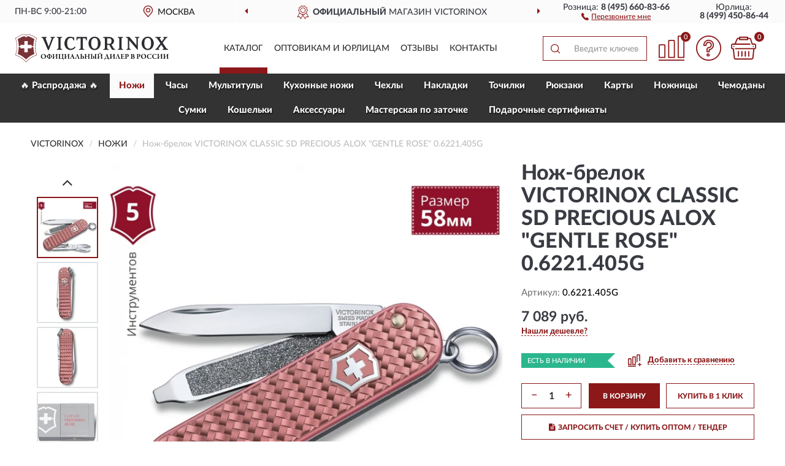

--- FILE ---
content_type: text/html; charset=utf-8
request_url: https://vixrussia.ru/nozh-brelok-victorinox-classic-sd-precious-alox-gentle-rose-0-6221-405g
body_size: 15279
content:
<!DOCTYPE html>
<html dir="ltr" lang="ru">
<head>
<meta charset="UTF-8" />
<meta name="viewport" content="width=device-width, initial-scale=1, shrink-to-fit=no" />
<base href="https://vixrussia.ru/" />
<link rel="preload" href="catalog/view/fonts/Lato-Medium.woff2" as="font" type="font/woff2" crossorigin="anonymous" />
<link rel="preload" href="catalog/view/fonts/Lato-Heavy.woff2" as="font" type="font/woff2" crossorigin="anonymous" />
<link rel="preload" href="catalog/view/fonts/Lato-Bold.woff2" as="font" type="font/woff2" crossorigin="anonymous" />
<link rel="preload" href="catalog/view/fonts/font-awesome/fonts/fontawesome-webfont.woff2" as="font" type="font/woff2" crossorigin="anonymous" />
<link rel="preload" href="catalog/view/javascript/jquery/jquery.min.js" as="script" type="text/javascript" />
<link rel="preload" href="catalog/view/theme/coloring/assets/bootstrap/css/bootstrap.min.css" as="style" type="text/css" />
<link rel="preload" href="catalog/view/theme/coloring/stylesheet/style.css?ver=68" as="style" type="text/css" />
<title>VICTORINOX CLASSIC SD PRECIOUS ALOX &quot;GENTLE ROSE&quot; 0.6221.405G. Купить Нож-брелок на Официальном Сайте VICTORINOX в России.</title>
<meta name="description" content="Нож-брелок VICTORINOX CLASSIC SD PRECIOUS ALOX &quot;GENTLE ROSE&quot; 0.6221.405G - ✅ Купить сегодня ❤️ Оригинал c доставкой ✈️ по всей России и Гарантией | Есть 'В наличии' | Лучшая цена 2026 | Звони 8 (495) 660-83-66 | - VICTORINOX CLASSIC SD PRECIOUS ALOX GENTLE ROSE 0.6221.405G: Характеристики, Фото, Отзывы" /><meta name="google-site-verification" content="kRydqsrbR90dlChMvba5BGgTa2nq2ws5TGvPnlaLhVY" /><meta name="yandex-verification" content="4c8da5e0baac37f7" /><meta http-equiv="X-UA-Compatible" content="IE=edge">
<link rel="apple-touch-icon" sizes="76x76" href="favicon-76x76.png" />
<link rel="apple-touch-icon" sizes="192x192" href="favicon-192x192.png" />
<link rel="icon" type="image/png" sizes="192x192" href="favicon-192x192.png" />
<meta name="msapplication-config" content="browserconfig.xml" />
<meta name="theme-color" content="#FFFFFF" />
<link href="https://vixrussia.ru/nozh-brelok-victorinox-classic-sd-precious-alox-gentle-rose-0-6221-405g" rel="canonical" />
<script src="catalog/view/javascript/jquery/jquery.min.js"></script>
<link href="catalog/view/theme/coloring/assets/bootstrap/css/bootstrap.min.css" rel="stylesheet" type="text/css" />
<link href="catalog/view/theme/coloring/stylesheet/style.css?ver=68" rel="stylesheet" type="text/css" />
</head>
<body class="product-product product-3813">
<header class="nobg">
		<div class="top-menu-bgr-box msk">
		<div class="container">
			<div class="row">
				<div class="working_time col-xs-6 col-sm-3 col-md-3 col-lg-2 text-center">
					<div class="rezim">ПН-ВС 9:00-21:00</div>
				</div>
				<div class="current-city-holder col-xs-6 col-sm-3 col-md-3 col-lg-2 text-center">
					<button type="button" class="btn btn-link current-city"><i></i><span>Москва</span></button>
					<div class="check-city-block">
						<p class="title">Ваш город - <span>Москва</span></p>
						<div class="check-city-button-holder">
							<button class="btn yes-button">Да</button>
							<button class="btn no-button" data-toggle="modal" data-target="#userCity">Выбрать другой город</button>
						</div>
						<p class="check-city-notification">От выбраного города зависят сроки доставки</p>
					</div>	
				</div>
				<div class="top-advantage col-xs-12 text-center msk">
					<div class="advantage" id="advantage_carousel">
						<div class="advantage-block"><span><b>Официальный</b> магазин VICTORINOX</span></div>
						<div class="advantage-block"><span><b>Доставим</b> по всей России</span></div>						<div class="advantage-block"><span><b>Полный</b> ассортимент бренда</span></div>					</div>
				</div>
								<div class="header_address col-lg-3 text-center">
					<div class="address">м. Таганская, ул. Большие Каменщики,<br>д. 6, стр. 1<div class="findus"><a href="https://vixrussia.ru/contacts"><i></i><span>Как нас найти</span></a></div></div>
				</div>
				<div class="header_phone fl_phone col-xs-6 col-sm-3 col-md-3 col-lg-2 text-center">
					<div class="tel">Розница: <b>8 (495) 660-83-66</b></div>
					<div class="call"><a role="button" class="callme"><i></i><span>Перезвоните мне</span></a></div>
				</div>
				<div class="header_phone ul_phone col-xs-6 col-sm-3 col-md-3 col-lg-2 text-center">
					<div class="tel">Юрлица: <b>8 (499) 450-86-44</b></div>
				</div>
							</div>
		</div>
	</div>
			<div class="header-bgr-box nobg">
		<div class="container">
									<div class="row">
				<div class="logo-block col-md-3 col-sm-12 col-xs-12">
					<div id="logo">
					  					  							<a href="https://vixrussia.ru/"><img src="/image/catalog/logo.svg" width="250" height="47" title="VixRussia.ru" alt="VixRussia.ru" class="img-responsive" /></a>
											  					</div>
				</div>
				<div class="catalog-block col-md-5 col-xs-12 text-center">
					<div class="catalog-line text-center">
						<div class="catalog-item text-center">
							<a role="button" onclick="getcatalog();" class="catalog-url">Каталог</a>
						</div>
						<div class="catalog-item text-center">
							<a href="https://vixrussia.ru/contacts-opt" class="opt-url">Оптовикам и юрлицам</a>						</div>
						<div class="catalog-item text-center">
													<a href="https://vixrussia.ru/allreviews/" class="review-url">Отзывы</a>												</div>
						<div class="catalog-item text-center">
							<a href="https://vixrussia.ru/contacts" class="contacts-url">Контакты</a>						</div>
					</div>
				</div>
				<div class="cart-block col-md-2 col-sm-4 col-xs-5 text-center">
					<div class="row">
						<div class="cart-item compare-icon col-xs-4">
							<a rel="nofollow" href="https://vixrussia.ru/compare-products/" class="mcompare"><span id="mcompare-total" class="compare-qty">0</span></a>
						</div>
						<div class="cart-item help-icon col-xs-4">
							<a role="button" class="mhelp dropdown-toggle" data-toggle="dropdown"><span style="font-size:0">Справка</span></a>
							<ul class="help-icon-menu dropdown-menu">
								<li><a href="https://vixrussia.ru/dostavka"><i class="fa fa-circle"></i> Доставка</a></li>
								<li><a href="https://vixrussia.ru/oplata"><i class="fa fa-circle"></i> Оплата</a></li>
								<li><a href="https://vixrussia.ru/vozvrat"><i class="fa fa-circle"></i> Возврат</a></li>
							</ul>
						</div>
						<div class="cart-item cart-icon col-xs-4">
							<a rel="nofollow" href="/simplecheckout/" class="mcart"><span id="mcart-total" class="cart-qty">0</span></a>
						</div>
					</div>
				</div>
				<div class="search-block col-md-2 col-sm-8 col-xs-7"><div id="search" class="input-group">
	<span class="input-group-btn"><button type="button" class="btn" id="search-button"><span style="display:block;font-size:0">Поиск</span></button></span>
	<input type="text" name="search" value="" placeholder="Введите ключевое слово" class="form-control" />
</div></div>
			</div>
					</div>
	</div>
			<div class="menu-top-box">
		<div class="container">
			<div id="menu-list-top">
											<div class="menu-item">
					<a href="https://vixrussia.ru/rasprodazha/">🔥 Распродажа 🔥</a>				</div>
								<div class="menu-item">
					<a href="https://vixrussia.ru/karmannye-nozhi-i-instrumenty/" class="active">Ножи</a>				</div>
								<div class="menu-item">
					<a href="https://vixrussia.ru/chasy/">Часы</a>				</div>
								<div class="menu-item">
					<a href="https://vixrussia.ru/multituly/">Мультитулы</a>				</div>
								<div class="menu-item">
					<a href="https://vixrussia.ru/kuxonnye-nozhi-i-prinadlezhnosti/">Кухонные ножи</a>				</div>
								<div class="menu-item">
					<a href="https://vixrussia.ru/chexly/">Чехлы</a>				</div>
								<div class="menu-item">
					<a href="https://vixrussia.ru/nakladka/">Накладки</a>				</div>
								<div class="menu-item">
					<a href="https://vixrussia.ru/tochilke/">Точилки</a>				</div>
								<div class="menu-item">
					<a href="https://vixrussia.ru/rjukzaki-i-sumki/">Рюкзаки</a>				</div>
								<div class="menu-item">
					<a href="https://vixrussia.ru/kartochki/">Карты</a>				</div>
								<div class="menu-item">
					<a href="https://vixrussia.ru/nozhnitsy/">Ножницы</a>				</div>
								<div class="menu-item">
					<a href="https://vixrussia.ru/chemodany/">Чемоданы</a>				</div>
								<div class="menu-item">
					<a href="https://vixrussia.ru/sumke/">Сумки</a>				</div>
								<div class="menu-item">
					<a href="https://vixrussia.ru/koshelke/">Кошельки</a>				</div>
								<div class="menu-item">
					<a href="https://vixrussia.ru/bagazh-i-aksessuary/">Aксессуары </a>				</div>
								<div class="menu-item">
					<a href="https://vixrussia.ru/masterskaja-po-zatochke/">Мастерская по заточке</a>				</div>
								<div class="menu-item">
					<a href="https://vixrussia.ru/podarochnye-sertifikaty/">Подарочные сертификаты</a>				</div>
										</div>
					</div>
    </div>
	</header>
<div class="hidden" id="mapdata" data-lat="55.76" data-lon="37.64"></div>
<div class="hidden" id="mapcity" data-text="Москва" data-kladr="7700000000000" data-zip="115172" data-fias="0c5b2444-70a0-4932-980c-b4dc0d3f02b5"></div>
<div class="hidden" id="userip" data-text="3.143.172.32" data-recook="0"></div>
<div class="content-top-box"></div>
<div class="container product-page">
  <div class="row">
	<div class="breadcrumb-line col-sm-12">
		<ul class="breadcrumb" itemscope="" itemtype="http://schema.org/BreadcrumbList">
											<li itemscope="" itemprop="itemListElement" itemtype="http://schema.org/ListItem"><a itemprop="item" href="https://vixrussia.ru/"><span itemprop="name">VICTORINOX</span></a><meta itemprop="position" content="1" /></li>
														<li itemscope="" itemprop="itemListElement" itemtype="http://schema.org/ListItem"><a itemprop="item" href="https://vixrussia.ru/karmannye-nozhi-i-instrumenty/"><span itemprop="name">Ножи</span></a><meta itemprop="position" content="2" /></li>
														<li itemscope="" itemprop="itemListElement" itemtype="http://schema.org/ListItem" class="active"><span itemprop="name">Нож-брелок VICTORINOX CLASSIC SD PRECIOUS ALOX &quot;GENTLE ROSE&quot; 0.6221.405G</span><link itemprop="item" href="https://vixrussia.ru/nozh-brelok-victorinox-classic-sd-precious-alox-gentle-rose-0-6221-405g" /><meta itemprop="position" content="3" /></li>
							</ul>
	</div>
	                <div id="content" class="product-content col-sm-12">
		<div class="row" itemscope itemtype="http://schema.org/Product">
			<div id="product-top" class="col-sm-12">
				<div class="row">
					<div class="top-block col-lg-8 col-md-7 col-sm-6">
						<div class="row">
							<div class="img-block col-sm-12">
																<div class="thumbnails" id="product-mimages">
																													<div class="main-image col-lg-10 col-xs-12" title="Нож-брелок VICTORINOX CLASSIC SD PRECIOUS ALOX &quot;GENTLE ROSE&quot; 0.6221.405G">
											<div class="main-image-block center-block">
												<img id="zoom" src="https://vixrussia.ru/image/cache/catalog/Produkts/noj-brelok-victorinox-classic-sd-precious-alox-quotgentle-rosequot-06221405g-680x680.webp" width="680" height="680" itemprop="image" data-large="https://vixrussia.ru/image/cache/catalog/Produkts/noj-brelok-victorinox-classic-sd-precious-alox-quotgentle-rosequot-06221405g-1500x1500.webp" title="Нож-брелок VICTORINOX CLASSIC SD PRECIOUS ALOX &quot;GENTLE ROSE&quot; 0.6221.405G" alt="Нож-брелок VICTORINOX CLASSIC SD PRECIOUS ALOX &quot;GENTLE ROSE&quot; 0.6221.405G" class="zoombig img-responsive center-block" />
																							</div>
										</div>
																														<div class="images-additional col-lg-2 col-xs-12">
											<ul class="image-additional">
																							<li class="thumbnail active" data-href="https://vixrussia.ru/image/cache/catalog/Produkts/noj-brelok-victorinox-classic-sd-precious-alox-quotgentle-rosequot-06221405g-680x680.webp" data-tmb-large="https://vixrussia.ru/image/cache/catalog/Produkts/noj-brelok-victorinox-classic-sd-precious-alox-quotgentle-rosequot-06221405g-1500x1500.webp">
													<img src="https://vixrussia.ru/image/cache/catalog/Produkts/noj-brelok-victorinox-classic-sd-precious-alox-quotgentle-rosequot-06221405g-96x96.webp" width="96" height="96" title="Нож-брелок VICTORINOX CLASSIC SD PRECIOUS ALOX &quot;GENTLE ROSE&quot; 0.6221.405G" alt="Нож-брелок VICTORINOX CLASSIC SD PRECIOUS ALOX &quot;GENTLE ROSE&quot; 0.6221.405G" />
												</li>
																																		<li class="thumbnail" data-href="https://vixrussia.ru/image/cache/catalog/Produkts/noj-brelok-victorinox-classic-sd-precious-alox-quotgentle-rosequot-06221405g-1-680x680.webp" data-tmb-large="https://vixrussia.ru/image/cache/catalog/Produkts/noj-brelok-victorinox-classic-sd-precious-alox-quotgentle-rosequot-06221405g-1-1500x1500.webp">
													<img src="https://vixrussia.ru/image/cache/placeholder-96x96.webp" data-lazy="https://vixrussia.ru/image/cache/catalog/Produkts/noj-brelok-victorinox-classic-sd-precious-alox-quotgentle-rosequot-06221405g-1-96x96.webp" width="96" height="96" title="Нож-брелок VICTORINOX CLASSIC SD PRECIOUS ALOX &quot;GENTLE ROSE&quot; 0.6221.405G" alt="Нож-брелок VICTORINOX CLASSIC SD PRECIOUS ALOX &quot;GENTLE ROSE&quot; 0.6221.405G" />
													<meta itemprop="image" content="https://vixrussia.ru/image/cache/catalog/Produkts/noj-brelok-victorinox-classic-sd-precious-alox-quotgentle-rosequot-06221405g-1-680x680.webp">
												</li>
																							<li class="thumbnail" data-href="https://vixrussia.ru/image/cache/catalog/Produkts/noj-brelok-victorinox-classic-sd-precious-alox-quotgentle-rosequot-06221405g-2-680x680.webp" data-tmb-large="https://vixrussia.ru/image/cache/catalog/Produkts/noj-brelok-victorinox-classic-sd-precious-alox-quotgentle-rosequot-06221405g-2-1500x1500.webp">
													<img src="https://vixrussia.ru/image/cache/placeholder-96x96.webp" data-lazy="https://vixrussia.ru/image/cache/catalog/Produkts/noj-brelok-victorinox-classic-sd-precious-alox-quotgentle-rosequot-06221405g-2-96x96.webp" width="96" height="96" title="Нож-брелок VICTORINOX CLASSIC SD PRECIOUS ALOX &quot;GENTLE ROSE&quot; 0.6221.405G" alt="Нож-брелок VICTORINOX CLASSIC SD PRECIOUS ALOX &quot;GENTLE ROSE&quot; 0.6221.405G" />
													<meta itemprop="image" content="https://vixrussia.ru/image/cache/catalog/Produkts/noj-brelok-victorinox-classic-sd-precious-alox-quotgentle-rosequot-06221405g-2-680x680.webp">
												</li>
																							<li class="thumbnail" data-href="https://vixrussia.ru/image/cache/catalog/Produkts/noj-brelok-victorinox-classic-sd-precious-alox-quotgentle-rosequot-06221405g-3-680x680.webp" data-tmb-large="https://vixrussia.ru/image/cache/catalog/Produkts/noj-brelok-victorinox-classic-sd-precious-alox-quotgentle-rosequot-06221405g-3-1500x1500.webp">
													<img src="https://vixrussia.ru/image/cache/placeholder-96x96.webp" data-lazy="https://vixrussia.ru/image/cache/catalog/Produkts/noj-brelok-victorinox-classic-sd-precious-alox-quotgentle-rosequot-06221405g-3-96x96.webp" width="96" height="96" title="Нож-брелок VICTORINOX CLASSIC SD PRECIOUS ALOX &quot;GENTLE ROSE&quot; 0.6221.405G" alt="Нож-брелок VICTORINOX CLASSIC SD PRECIOUS ALOX &quot;GENTLE ROSE&quot; 0.6221.405G" />
													<meta itemprop="image" content="https://vixrussia.ru/image/cache/catalog/Produkts/noj-brelok-victorinox-classic-sd-precious-alox-quotgentle-rosequot-06221405g-3-680x680.webp">
												</li>
																							<li class="thumbnail" data-href="https://vixrussia.ru/image/cache/catalog/Produkts/noj-brelok-victorinox-classic-sd-precious-alox-quotgentle-rosequot-06221405g-4-680x680.webp" data-tmb-large="https://vixrussia.ru/image/cache/catalog/Produkts/noj-brelok-victorinox-classic-sd-precious-alox-quotgentle-rosequot-06221405g-4-1500x1500.webp">
													<img src="https://vixrussia.ru/image/cache/placeholder-96x96.webp" data-lazy="https://vixrussia.ru/image/cache/catalog/Produkts/noj-brelok-victorinox-classic-sd-precious-alox-quotgentle-rosequot-06221405g-4-96x96.webp" width="96" height="96" title="Нож-брелок VICTORINOX CLASSIC SD PRECIOUS ALOX &quot;GENTLE ROSE&quot; 0.6221.405G" alt="Нож-брелок VICTORINOX CLASSIC SD PRECIOUS ALOX &quot;GENTLE ROSE&quot; 0.6221.405G" />
													<meta itemprop="image" content="https://vixrussia.ru/image/cache/catalog/Produkts/noj-brelok-victorinox-classic-sd-precious-alox-quotgentle-rosequot-06221405g-4-680x680.webp">
												</li>
																							<li class="thumbnail" data-href="https://vixrussia.ru/image/cache/catalog/Produkts/noj-brelok-victorinox-classic-sd-precious-alox-quotgentle-rosequot-06221405g-5-680x680.webp" data-tmb-large="https://vixrussia.ru/image/cache/catalog/Produkts/noj-brelok-victorinox-classic-sd-precious-alox-quotgentle-rosequot-06221405g-5-1500x1500.webp">
													<img src="https://vixrussia.ru/image/cache/placeholder-96x96.webp" data-lazy="https://vixrussia.ru/image/cache/catalog/Produkts/noj-brelok-victorinox-classic-sd-precious-alox-quotgentle-rosequot-06221405g-5-96x96.webp" width="96" height="96" title="Нож-брелок VICTORINOX CLASSIC SD PRECIOUS ALOX &quot;GENTLE ROSE&quot; 0.6221.405G" alt="Нож-брелок VICTORINOX CLASSIC SD PRECIOUS ALOX &quot;GENTLE ROSE&quot; 0.6221.405G" />
													<meta itemprop="image" content="https://vixrussia.ru/image/cache/catalog/Produkts/noj-brelok-victorinox-classic-sd-precious-alox-quotgentle-rosequot-06221405g-5-680x680.webp">
												</li>
																						</ul>
										</div>
																											</div>
																							</div>
																				</div>
					</div>
					<div class="dsc-block col-lg-4 col-md-5 col-sm-6">
						<div class="row">
							<div class="col-sm-12">
																<h1 itemprop="name">Нож-брелок VICTORINOX CLASSIC SD PRECIOUS ALOX &quot;GENTLE ROSE&quot; 0.6221.405G</h1>
																<div class="skurev-info">
																		<div class="sku-info">Артикул: <span itemprop="sku">0.6221.405G</span></div>
								</div>
								<meta itemprop="mpn" content="0.6221.405G">
																<div class="price-info">
																		<div class="price" itemprop="offers" itemscope itemtype="http://schema.org/Offer">
																				<div>7 089 руб.</div>
										<input type="hidden" name="product_price" value="7 089 руб." />
																				<meta itemprop="price" content="7089">
																														<meta itemprop="priceCurrency" content="RUB">
										<meta itemprop="priceValidUntil" content="2026-01-24">
										<link itemprop="url" href="https://vixrussia.ru/nozh-brelok-victorinox-classic-sd-precious-alox-gentle-rose-0-6221-405g" />
										<meta itemprop="seller" content="VixRussia.ru">
										<meta itemprop="itemCondition" content="http://schema.org/NewCondition">
										<meta itemprop="availability" content="http://schema.org/InStock">
																			</div>
																											<div class="lowprice-info">
										<a role="button" id="button-lowprice" class="plowprice"><span>Нашли дешевле?</span></a>
									</div>
																	</div>
								<div class="stock-info">
																																				<div class="stock-status stock-alert-success">Есть в наличии</div>
									<div class="compare-info">
																			<a role="button" onclick="addcompare('3813');" class="pcompare"><i></i><span>Добавить к сравнению</span></a>
																		</div>
								</div>
																<div id="prodcart" class="addcart">
																											<div class="line-onequantity has-schet">
										<div class="oqty-block">
											<div class="group-quantity">
												<span class="quantity-block">
													<button type="button" id="pminus" class="btn btn-minus">−</button>
													<input type="text" name="quantity" value="1" size="2" id="input_quantity" title="Количество" />
													<button type="button" id="pplus" class="btn btn-plus">+</button>
												</span>
											</div>
											<input type="hidden" name="product_id" value="3813" />
										</div>
										<div class="bcart-block">
											<button type="button" id="button-cart" class="btn btn-block btn-primary">В КОРЗИНУ</button>
										</div>
										<div class="onecart-block">
											<button type="button" id="button-oneclick" class="btn btn-block btn-default">КУПИТЬ В 1 КЛИК</button>
										</div>
									</div>
																											<div class="line-schet">
										<div class="schet-block">
											<button type="button" id="button-schet" class="btn btn-block btn-default"><i class="fa fa-file-text" aria-hidden="true" style="margin-right: 5px;"></i>ЗАПРОСИТЬ СЧЕТ / КУПИТЬ ОПТОМ<span class="schet-xs"> / ТЕНДЕР</span></button>
										</div>
									</div>
																		<div class="line-fzwork">
										<div class="fzwork-block">
											<div class="fzwork-icon"></div><div class="fzwork-text"><div>Работаем с 44ФЗ, 223ФЗ, 275ФЗ</div><div>Аккредитация на АСТ ГОЗ</div></div>
										</div>
									</div>
																																													<div class="line-pdownloads">
																				<div class="downprice"><a role="button" id="button-downprice"><i></i><span>Узнать о снижении цены</span></a></div>
																			</div>
																	</div>
															</div>
						</div>
						<div class="row">
							<div class="col-sm-12">
								<div class="navi-block">
																																													<div class="navi-item navih"><a role="button" id="navih">Характеристики</a></div>
									<div class="navi-item navid"><a role="button" id="navid">Описание</a></div>
									<div class="navi-item navic"><a role="button" id="navic">Комплектация</a></div>
									<div class="navi-item naviv hidden"><a role="button" class="disabled">Видео <i class="fa fa-play-circle" aria-hidden="true"></i></a></div>
								</div>
							</div>
						</div>
						<div class="row">
							<div class="col-sm-12" id="product">
								<div class="panel panel-default panel-dost">
									<div class="panel-body dost">
										<div class="dostavka">
											<div class="delivery-title">
												<span>Доставка в</span><span><a role="button" class="btn btn-link current-city-delivery">Москва</a></span>
											</div>
																						<div class="delivery-methods">
																									<div class="delivery-method delivery-pickup">
														<div class="method-data"><span class="method-title">Самовывоз из магазина</span><span class="method-cost">0 руб.</span></div><div class="method-dop small"><font color="#8c1819">по предварительному заказу</font><br>(г. Москва, м. Таганская, <br>ул. Большие Каменщики, д. 6, стр. 1)</div>													</div>
																									<div class="delivery-method delivery-citylink">
														<div class="method-data"><span class="method-title">Курьером <span class="small">(1-2 рабочих дня)</span></span><span class="method-cost">0 руб.</span></div>													</div>
																									<div class="delivery-method delivery-pickups">
														<div class="method-data"><span class="method-title">Самовывоз из ПВЗ <span class="small">(1-2 рабочих дня)</span></span><span class="method-cost">0 руб.</span></div>													</div>
																							</div>
																						<div class="dostavka-mapblock">
												<div id="dostavka_map" class="nomap"></div>
												<div class="dostavka-mapbtn"><a class="btn btn-info" role="button">Показать карту</a></div>
											</div>
										</div>
									</div>
								</div>
							</div>
						</div>
					</div>
				</div>
			</div>
						<div id="product-bottom" class="col-sm-12">
								<div class="row">
																																			<div class="specification-block col-lg-4 col-md-6 col-sm-6 col-xs-12">
						<div class="item-specification">
							<h2>ХАРАКТЕРИСТИКИ</h2>
							<div class="haracter">
								<div class="attr-name">Цена</div>
								<div class="attr-text"> - 7 089 руб.</div>
							</div>
														  																<div class="haracter">
									<div class="attr-name">Вес</div>
									<div class="attr-text"> - 17 гр</div>
								</div>
															  																<div class="haracter">
									<div class="attr-name">Инструменты</div>
									<div class="attr-text"> - С лезвием; С пилкой для ногтей; С отверткой; С ножницами; С кольцом для ключей</div>
								</div>
															  																<div class="haracter" itemprop="additionalProperty" itemtype="https://schema.org/PropertyValue" itemscope>
									<div class="attr-name" itemprop="name">Материал клинка</div>
									<div class="attr-text"> - <span itemprop="value">Нержавеющая сталь</span></div>
								</div>
															  																<div class="haracter">
									<div class="attr-name">Рукоятка</div>
									<div class="attr-text"> - С ручкой из алюминия</div>
								</div>
															  																<div class="haracter">
									<div class="attr-name">Твердость по шкале Роквелла (Hrc)</div>
									<div class="attr-text"> - 55-56</div>
								</div>
															  														  																<div class="haracter">
									<div class="attr-name">Длина лезвия</div>
									<div class="attr-text"> - С лезвием 40 мм</div>
								</div>
															  																<div class="haracter">
									<div class="attr-name">Толщина </div>
									<div class="attr-text"> - 6 мм</div>
								</div>
															  																<div class="haracter">
									<div class="attr-name">Функции</div>
									<div class="attr-text"> - 5 функций</div>
								</div>
															  																						<div class="haracter">
									<div class="attr-name">Серия</div>
									<div class="attr-text"> - <span><a href="https://vixrussia.ru/karmannye-nozhi-i-instrumenty/classic-sd/">Classic SD</a></span><span><a href="https://vixrussia.ru/karmannye-nozhi-i-instrumenty/classic-sd-alox/">Classic SD Alox</a></span></div>
								</div>
															<div class="haracter">
									<div class="attr-name">Тип</div>
									<div class="attr-text"> - <span><a href="https://vixrussia.ru/karmannye-nozhi-i-instrumenty/nozhi-breloki-58-mm/">Брелоки</a></span></div>
								</div>
															<div class="haracter">
									<div class="attr-name">Размер</div>
									<div class="attr-text"> - <span><a href="https://vixrussia.ru/karmannye-nozhi-i-instrumenty/58-mm/">58 мм</a></span></div>
								</div>
															<div class="haracter">
									<div class="attr-name">Цвет</div>
									<div class="attr-text"> - <span><a href="https://vixrussia.ru/karmannye-nozhi-i-instrumenty/rozovye/">Розовые</a></span></div>
								</div>
															<div class="haracter">
									<div class="attr-name">Особенности</div>
									<div class="attr-text"> - <span><a href="https://vixrussia.ru/karmannye-nozhi-i-instrumenty/mnogofunkcionalnye/">Многофункциональные (мультитулы)</a></span></div>
								</div>
													</div>
					</div>
															<div class="complectation-block col-lg-4 col-md-6 col-sm-6 col-xs-12 pull-right">
						<div class="item-complectation">
							<h2>КОМПЛЕКТАЦИЯ</h2>
							<div><ol><li>Нож-брелок</li><li>Упаковка</li></ol></div>
						</div>
					</div>
															<div class="description-block col-lg-4 col-md-12 col-xs-12">
						<div class="item-description">
							<h2>ОПИСАНИЕ</h2>
							<div itemprop="description"><div style="text-align: justify;"><p><span style="color: rgb(255, 0, 0); font-weight: bold;">Уважаемые клиенты! Обращаем ваше внимание, что на рынке много поддельной продукции!</span></p><p><span style="color: rgb(255, 0, 0); font-weight: bold;">Бренд Victorinox не несет ответственности за поддельные товары, приобретенные на маркетплейсах и в неофициальных интернет-магазинах.</span></p></div><p style="text-align: justify;"><br></p><p style="text-align: justify;">Представляем вам обновленную, усовершенствованную и переосмысленную коллекцию VICTORINOX Classic Precious Alox с характерным плетёным узором накладок Alox в пяти элегантных ярких цветах. Это коллекция карманных ножей с уверенным и харизматичным стилем создана для законодателей моды, людей ясно мыслящих и больших мечтателей, которые ценят безупречное качество. Под рельефными яркими накладками из анодированного алюминия скрываются пять практичных функций, благодаря чему ножи могут похвастаться не только красивым внешним видом, но и высокой функциональностью. Созданная на основе нашей неизменно популярной модели карманного ножа Victorinox Classic, эта коллекция легко сочетает в себе исключительную практичность и продуманную форму.</p><p style="text-align: justify;">Ножи-брелоки Victorinox Classic Precious Alox представлены в пяти модных цветах. Поставляются в подарочной упаковке.</p><p style="text-align: justify;"><span style="font-weight: bold;">Набор функций и инструментов ножа-брелока Victorinox Classic Precious Alox:</span></p><ul><li style="text-align: justify;">&nbsp;Лезвие</li><li style="text-align: justify;">&nbsp;Пилка для ногтей с:</li><li style="text-align: justify;">&nbsp;- плоской отверткой (также подходит для винта с крестообразным шлицем)</li><li style="text-align: justify;">&nbsp;Ножницы</li><li style="text-align: justify;">&nbsp;Кольцо для ключей</li></ul></div>
						</div>
					</div>
										<div itemprop="brand" itemtype="https://schema.org/Brand" itemscope><meta itemprop="name" content="VICTORINOX"></div>
					<meta itemprop="category" content="Ножи">				</div>
												<div class="row"><div class="content-bottom col-sm-12"><div class="box-product box-alsobuy">
	<div class="box-heading">С этим товаром покупают</div>
	<div id="alsobuy" class="box-body">
			<div class="product-layout product-grid">
			<div class="product-thumb thumbnail" itemprop="item" itemtype="http://schema.org/Product" itemscope>
				<div class="image">
					<a href="https://vixrussia.ru/victorinox-nozh-brelok-signature-lite-0-6226-t2" title="Нож-брелок VICTORINOX SIGNATURE LITE 0.6226.T2">
						<img src="https://vixrussia.ru/image/cache/placeholder-345x345.webp" width="345" height="345" data-src="https://vixrussia.ru/image/cache/catalog/Produkts2/noj-brelok-victorinox-signature-lite-06226t2-345x345.webp" alt="Нож-брелок VICTORINOX SIGNATURE LITE 0.6226.T2" title="Нож-брелок VICTORINOX SIGNATURE LITE 0.6226.T2" class="lazyOwl img-responsive" />
					</a>
														</div>
				<div class="caption">
					<div class="h4"><a href="https://vixrussia.ru/victorinox-nozh-brelok-signature-lite-0-6226-t2"><span itemprop="name">Нож-брелок VICTORINOX SIGNATURE LITE 0.6226.T2</span></a></div>
					<link itemprop="url" href="https://vixrussia.ru/victorinox-nozh-brelok-signature-lite-0-6226-t2" />
					<meta itemprop="image" content="https://vixrussia.ru/image/cache/catalog/Produkts2/noj-brelok-victorinox-signature-lite-06226t2-345x345.webp">
					<meta itemprop="sku" content="0.6226.T2">
					<meta itemprop="mpn" content="0.6226.T2">
					<meta itemprop="description" content="Нож-брелок VICTORINOX SIGNATURE LITE 0.6226.T2 Синие, 7 функций, Туристические, Signature, 58 мм, Многофункциональные (мультитулы), С фонариком, С лезвием 40 мм">
					<div class="pricerate">
						<div class="priceline">
													<span class="price" itemprop="offers" itemtype="http://schema.org/Offer" itemscope>
															<span class="price-new">6 110 руб.</span>
								<meta itemprop="price" content="6110">
															<meta itemprop="priceCurrency" content="RUB">
								<meta itemprop="priceValidUntil" content="2026-01-24">
								<link itemprop="url" href="https://vixrussia.ru/victorinox-nozh-brelok-signature-lite-0-6226-t2" />
								<meta itemprop="itemCondition" content="http://schema.org/NewCondition">
								<meta itemprop="availability" content="http://schema.org/InStock">
															</span>
																			<span class="rating"></span>
												</div>
						<div class="catsize">
												</div>
												<div class="catattr">
																						<div class="catattr-line"><span class="catattr-name">Материал клинка:</span><span class="catattr-text">Нержавеющая сталь</span></div>
																					</div>
												<div class="buttonline">
													<a href="https://vixrussia.ru/victorinox-nozh-brelok-signature-lite-0-6226-t2" class="btn btn-primary btn-sm btn-addtocart">КУПИТЬ</a>
							<a id="compare_2396" role="button" onclick="compare.add('2396');" title="Сравнить" class="btn btn-primary btn-sm btn-compare">&nbsp;</a>
												</div>
					</div>
				</div>
						</div>
		</div>
			<div class="product-layout product-grid">
			<div class="product-thumb thumbnail" itemprop="item" itemtype="http://schema.org/Product" itemscope>
				<div class="image">
					<a href="https://vixrussia.ru/nozh-brelok-victorinox-classic-sd-colors-0-6223-t55g" title="Нож-брелок VICTORINOX CLASSIC SD COLORS 0.6223.T55G">
						<img src="https://vixrussia.ru/image/cache/placeholder-345x345.webp" width="345" height="345" data-src="https://vixrussia.ru/image/cache/catalog/Produkts/noj-brelok-victorinox-classic-sd-colors-06223t55g-345x345.webp" alt="Нож-брелок VICTORINOX CLASSIC SD COLORS 0.6223.T55G" title="Нож-брелок VICTORINOX CLASSIC SD COLORS 0.6223.T55G" class="lazyOwl img-responsive" />
					</a>
														</div>
				<div class="caption">
					<div class="h4"><a href="https://vixrussia.ru/nozh-brelok-victorinox-classic-sd-colors-0-6223-t55g"><span itemprop="name">Нож-брелок VICTORINOX CLASSIC SD COLORS 0.6223.T55G</span></a></div>
					<link itemprop="url" href="https://vixrussia.ru/nozh-brelok-victorinox-classic-sd-colors-0-6223-t55g" />
					<meta itemprop="image" content="https://vixrussia.ru/image/cache/catalog/Produkts/noj-brelok-victorinox-classic-sd-colors-06223t55g-345x345.webp">
					<meta itemprop="sku" content="0.6223.T55G">
					<meta itemprop="mpn" content="0.6223.T55G">
					<meta itemprop="description" content="Нож-брелок VICTORINOX CLASSIC SD COLORS 0.6223.T55G Коричневые, 7 функций, Складные, Classic SD, 58 мм, Многофункциональные (мультитулы), С пинцетом, С лезвием 40 мм">
					<div class="pricerate">
						<div class="priceline">
													<span class="price" itemprop="offers" itemtype="http://schema.org/Offer" itemscope>
															<span class="price-new">3 794 руб.</span>
								<meta itemprop="price" content="3794">
															<meta itemprop="priceCurrency" content="RUB">
								<meta itemprop="priceValidUntil" content="2026-01-24">
								<link itemprop="url" href="https://vixrussia.ru/nozh-brelok-victorinox-classic-sd-colors-0-6223-t55g" />
								<meta itemprop="itemCondition" content="http://schema.org/NewCondition">
								<meta itemprop="availability" content="http://schema.org/InStock">
															</span>
																			<span class="rating"></span>
												</div>
						<div class="catsize">
												</div>
												<div class="catattr">
																						<div class="catattr-line"><span class="catattr-name">Материал клинка:</span><span class="catattr-text">Нержавеющая сталь</span></div>
																					</div>
												<div class="buttonline">
													<a href="https://vixrussia.ru/nozh-brelok-victorinox-classic-sd-colors-0-6223-t55g" class="btn btn-primary btn-sm btn-addtocart">КУПИТЬ</a>
							<a id="compare_3450" role="button" onclick="compare.add('3450');" title="Сравнить" class="btn btn-primary btn-sm btn-compare">&nbsp;</a>
												</div>
					</div>
				</div>
						</div>
		</div>
			<div class="product-layout product-grid">
			<div class="product-thumb thumbnail" itemprop="item" itemtype="http://schema.org/Product" itemscope>
				<div class="image">
					<a href="https://vixrussia.ru/victorinox-shvejtsarskij-nozh-bantam-0-2303" title="Нож VICTORINOX BANTAM 0.2303">
						<img src="https://vixrussia.ru/image/cache/placeholder-345x345.webp" width="345" height="345" data-src="https://vixrussia.ru/image/cache/catalog/Produkts2/noj-victorinox-bantam-02303-345x345.webp" alt="Нож VICTORINOX BANTAM 0.2303" title="Нож VICTORINOX BANTAM 0.2303" class="lazyOwl img-responsive" />
					</a>
														</div>
				<div class="caption">
					<div class="h4"><a href="https://vixrussia.ru/victorinox-shvejtsarskij-nozh-bantam-0-2303"><span itemprop="name">Нож VICTORINOX BANTAM 0.2303</span></a></div>
					<link itemprop="url" href="https://vixrussia.ru/victorinox-shvejtsarskij-nozh-bantam-0-2303" />
					<meta itemprop="image" content="https://vixrussia.ru/image/cache/catalog/Produkts2/noj-victorinox-bantam-02303-345x345.webp">
					<meta itemprop="sku" content="0.2303">
					<meta itemprop="mpn" content="0.2303">
					<meta itemprop="description" content="Нож VICTORINOX BANTAM 0.2303 Красные, 8 функций, Туристические, Bantam, 84 мм, Многофункциональные (мультитулы), С пинцетом, С лезвием 63 мм">
					<div class="pricerate">
						<div class="priceline">
													<span class="price" itemprop="offers" itemtype="http://schema.org/Offer" itemscope>
															<span class="price-new">2 632 руб.</span>
								<meta itemprop="price" content="2632">
															<meta itemprop="priceCurrency" content="RUB">
								<meta itemprop="priceValidUntil" content="2026-01-24">
								<link itemprop="url" href="https://vixrussia.ru/victorinox-shvejtsarskij-nozh-bantam-0-2303" />
								<meta itemprop="itemCondition" content="http://schema.org/NewCondition">
								<meta itemprop="availability" content="http://schema.org/InStock">
															</span>
																			<span class="rating has-rating star5" itemprop="aggregateRating" itemtype="http://schema.org/AggregateRating" itemscope>
															<a href="https://vixrussia.ru/victorinox-shvejtsarskij-nozh-bantam-0-2303#prev">10 отзывов</a>
															<meta itemprop="itemReviewed" content="Нож VICTORINOX BANTAM 0.2303">
								<meta itemprop="ratingValue" content="5.0">
								<meta itemprop="reviewCount" content="10">
							</span>
												</div>
						<div class="catsize">
												</div>
												<div class="catattr">
													</div>
												<div class="buttonline">
													<a href="https://vixrussia.ru/victorinox-shvejtsarskij-nozh-bantam-0-2303" class="btn btn-primary btn-sm btn-addtocart">КУПИТЬ</a>
							<a id="compare_1991" role="button" onclick="compare.add('1991');" title="Сравнить" class="btn btn-primary btn-sm btn-compare">&nbsp;</a>
												</div>
					</div>
				</div>
						</div>
		</div>
			<div class="product-layout product-grid">
			<div class="product-thumb thumbnail" itemprop="item" itemtype="http://schema.org/Product" itemscope>
				<div class="image">
					<a href="https://vixrussia.ru/victorinox-shvejtsarskij-nozh-huntsman-1-3713" title="Нож VICTORINOX HUNTSMAN 1.3713">
						<img src="https://vixrussia.ru/image/cache/placeholder-345x345.webp" width="345" height="345" data-src="https://vixrussia.ru/image/cache/catalog/Produkts2/noj-victorinox-huntsman-13713-345x345.webp" alt="Нож VICTORINOX HUNTSMAN 1.3713" title="Нож VICTORINOX HUNTSMAN 1.3713" class="lazyOwl img-responsive" />
					</a>
														</div>
				<div class="caption">
					<div class="h4"><a href="https://vixrussia.ru/victorinox-shvejtsarskij-nozh-huntsman-1-3713"><span itemprop="name">Нож VICTORINOX HUNTSMAN 1.3713</span></a></div>
					<link itemprop="url" href="https://vixrussia.ru/victorinox-shvejtsarskij-nozh-huntsman-1-3713" />
					<meta itemprop="image" content="https://vixrussia.ru/image/cache/catalog/Produkts2/noj-victorinox-huntsman-13713-345x345.webp">
					<meta itemprop="sku" content="1.3713">
					<meta itemprop="mpn" content="1.3713">
					<meta itemprop="description" content="Нож VICTORINOX HUNTSMAN 1.3713 Красные, С шилом, Huntsman, Туристические, 15 функций, С лезвием 70 мм, Многофункциональные (мультитулы), 91 мм">
					<div class="pricerate">
						<div class="priceline">
													<span class="price" itemprop="offers" itemtype="http://schema.org/Offer" itemscope>
															<span class="price-new">6 436 руб.</span>
								<meta itemprop="price" content="6436">
															<meta itemprop="priceCurrency" content="RUB">
								<meta itemprop="priceValidUntil" content="2026-01-24">
								<link itemprop="url" href="https://vixrussia.ru/victorinox-shvejtsarskij-nozh-huntsman-1-3713" />
								<meta itemprop="itemCondition" content="http://schema.org/NewCondition">
								<meta itemprop="availability" content="http://schema.org/InStock">
															</span>
																			<span class="rating has-rating star5" itemprop="aggregateRating" itemtype="http://schema.org/AggregateRating" itemscope>
															<a href="https://vixrussia.ru/victorinox-shvejtsarskij-nozh-huntsman-1-3713#prev">26 отзывов</a>
															<meta itemprop="itemReviewed" content="Нож VICTORINOX HUNTSMAN 1.3713">
								<meta itemprop="ratingValue" content="5.0">
								<meta itemprop="reviewCount" content="26">
							</span>
												</div>
						<div class="catsize">
												</div>
												<div class="catattr">
																						<div class="catattr-line"><span class="catattr-name">Материал клинка:</span><span class="catattr-text">Нержавеющая сталь</span></div>
																					</div>
												<div class="buttonline">
													<a href="https://vixrussia.ru/victorinox-shvejtsarskij-nozh-huntsman-1-3713" class="btn btn-primary btn-sm btn-addtocart">КУПИТЬ</a>
							<a id="compare_2014" role="button" onclick="compare.add('2014');" title="Сравнить" class="btn btn-primary btn-sm btn-compare">&nbsp;</a>
												</div>
					</div>
				</div>
							<div class="bmarker">
					<div class="marker-fon hit-fon"></div>
					<div class="marker-text hit-text">- ХИТ -<div>продаж</div></div>									</div>
						</div>
		</div>
			<div class="product-layout product-grid">
			<div class="product-thumb thumbnail" itemprop="item" itemtype="http://schema.org/Product" itemscope>
				<div class="image">
					<a href="https://vixrussia.ru/victorinox-nozh-brelok-rambler-0-6363" title="Нож-брелок VICTORINOX RAMBLER 0.6363">
						<img src="https://vixrussia.ru/image/cache/placeholder-345x345.webp" width="345" height="345" data-src="https://vixrussia.ru/image/cache/catalog/Produkts2/noj-brelok-victorinox-rambler-06363-345x345.webp" alt="Нож-брелок VICTORINOX RAMBLER 0.6363" title="Нож-брелок VICTORINOX RAMBLER 0.6363" class="lazyOwl img-responsive" />
					</a>
														</div>
				<div class="caption">
					<div class="h4"><a href="https://vixrussia.ru/victorinox-nozh-brelok-rambler-0-6363"><span itemprop="name">Нож-брелок VICTORINOX RAMBLER 0.6363</span></a></div>
					<link itemprop="url" href="https://vixrussia.ru/victorinox-nozh-brelok-rambler-0-6363" />
					<meta itemprop="image" content="https://vixrussia.ru/image/cache/catalog/Produkts2/noj-brelok-victorinox-rambler-06363-345x345.webp">
					<meta itemprop="sku" content="0.6363">
					<meta itemprop="mpn" content="0.6363">
					<meta itemprop="description" content="Нож-брелок VICTORINOX RAMBLER 0.6363 Красные, Туристические, Rambler, 58 мм, С пинцетом, С лезвием 40 мм, 10 функций, С чехлом">
					<div class="pricerate">
						<div class="priceline">
													<span class="price" itemprop="offers" itemtype="http://schema.org/Offer" itemscope>
															<span class="price-new">4 784 руб.</span>
								<meta itemprop="price" content="4784">
															<meta itemprop="priceCurrency" content="RUB">
								<meta itemprop="priceValidUntil" content="2026-01-24">
								<link itemprop="url" href="https://vixrussia.ru/victorinox-nozh-brelok-rambler-0-6363" />
								<meta itemprop="itemCondition" content="http://schema.org/NewCondition">
								<meta itemprop="availability" content="http://schema.org/InStock">
															</span>
																			<span class="rating has-rating star5" itemprop="aggregateRating" itemtype="http://schema.org/AggregateRating" itemscope>
															<a href="https://vixrussia.ru/victorinox-nozh-brelok-rambler-0-6363#prev">3 отзыва</a>
															<meta itemprop="itemReviewed" content="Нож-брелок VICTORINOX RAMBLER 0.6363">
								<meta itemprop="ratingValue" content="5.0">
								<meta itemprop="reviewCount" content="3">
							</span>
												</div>
						<div class="catsize">
												</div>
												<div class="catattr">
																						<div class="catattr-line"><span class="catattr-name">Материал клинка:</span><span class="catattr-text">Нержавеющая сталь</span></div>
																					</div>
												<div class="buttonline">
													<a href="https://vixrussia.ru/victorinox-nozh-brelok-rambler-0-6363" class="btn btn-primary btn-sm btn-addtocart">КУПИТЬ</a>
							<a id="compare_1810" role="button" onclick="compare.add('1810');" title="Сравнить" class="btn btn-primary btn-sm btn-compare">&nbsp;</a>
												</div>
					</div>
				</div>
						</div>
		</div>
			<div class="product-layout product-grid">
			<div class="product-thumb thumbnail" itemprop="item" itemtype="http://schema.org/Product" itemscope>
				<div class="image">
					<a href="https://vixrussia.ru/nozh-brelok-victorinox-classic-sd-colors-0-6223-t2g" title="Нож-брелок VICTORINOX CLASSIC SD COLORS 0.6223.T2G">
						<img src="https://vixrussia.ru/image/cache/placeholder-345x345.webp" width="345" height="345" data-src="https://vixrussia.ru/image/cache/catalog/Produkts/noj-brelok-victorinox-classic-sd-colors-06223t2g-345x345.webp" alt="Нож-брелок VICTORINOX CLASSIC SD COLORS 0.6223.T2G" title="Нож-брелок VICTORINOX CLASSIC SD COLORS 0.6223.T2G" class="lazyOwl img-responsive" />
					</a>
														</div>
				<div class="caption">
					<div class="h4"><a href="https://vixrussia.ru/nozh-brelok-victorinox-classic-sd-colors-0-6223-t2g"><span itemprop="name">Нож-брелок VICTORINOX CLASSIC SD COLORS 0.6223.T2G</span></a></div>
					<link itemprop="url" href="https://vixrussia.ru/nozh-brelok-victorinox-classic-sd-colors-0-6223-t2g" />
					<meta itemprop="image" content="https://vixrussia.ru/image/cache/catalog/Produkts/noj-brelok-victorinox-classic-sd-colors-06223t2g-345x345.webp">
					<meta itemprop="sku" content="0.6223.T2G">
					<meta itemprop="mpn" content="0.6223.T2G">
					<meta itemprop="description" content="Нож-брелок VICTORINOX CLASSIC SD COLORS 0.6223.T2G Синие, Складные, Classic SD, 58 мм, С пинцетом, С лезвием 40 мм, 7 функций, Многофункциональные (мультитулы)">
					<div class="pricerate">
						<div class="priceline">
													<span class="price" itemprop="offers" itemtype="http://schema.org/Offer" itemscope>
															<span class="price-new">3 794 руб.</span>
								<meta itemprop="price" content="3794">
															<meta itemprop="priceCurrency" content="RUB">
								<meta itemprop="priceValidUntil" content="2026-01-24">
								<link itemprop="url" href="https://vixrussia.ru/nozh-brelok-victorinox-classic-sd-colors-0-6223-t2g" />
								<meta itemprop="itemCondition" content="http://schema.org/NewCondition">
								<meta itemprop="availability" content="http://schema.org/InStock">
															</span>
																			<span class="rating has-rating star5" itemprop="aggregateRating" itemtype="http://schema.org/AggregateRating" itemscope>
															<a href="https://vixrussia.ru/nozh-brelok-victorinox-classic-sd-colors-0-6223-t2g#prev">5 отзывов</a>
															<meta itemprop="itemReviewed" content="Нож-брелок VICTORINOX CLASSIC SD COLORS 0.6223.T2G">
								<meta itemprop="ratingValue" content="4.8">
								<meta itemprop="reviewCount" content="5">
							</span>
												</div>
						<div class="catsize">
												</div>
												<div class="catattr">
																						<div class="catattr-line"><span class="catattr-name">Материал клинка:</span><span class="catattr-text">Нержавеющая сталь</span></div>
																					</div>
												<div class="buttonline">
													<a href="https://vixrussia.ru/nozh-brelok-victorinox-classic-sd-colors-0-6223-t2g" class="btn btn-primary btn-sm btn-addtocart">КУПИТЬ</a>
							<a id="compare_3438" role="button" onclick="compare.add('3438');" title="Сравнить" class="btn btn-primary btn-sm btn-compare">&nbsp;</a>
												</div>
					</div>
				</div>
						</div>
		</div>
		</div>
<script>
var alsbycarl = false;

function alsobuysethat() {
setTimeout(function() {
var zhcat = 0;var zehat = 0;var hcat = 0;var ehat = 0;
var rzelems = $('#alsobuy .product-grid .caption .catsize');
if (rzelems.length) {
$(rzelems).each(function(index, element) {zehat = $(element).innerHeight();if (zehat > zhcat) {zhcat = zehat;}});
$(rzelems).css('height', zhcat + 'px');}
var arelems = $('#alsobuy .product-grid .caption .catattr');
if (arelems.length) {
$(arelems).each(function(index, element) {ehat = 0;$(element).children().each(function() {ehat += $(this).innerHeight();});if (ehat > hcat) {hcat = ehat;}});
$(arelems).css('height', hcat + 'px');}
}, 400);sethbbox();}

function oncarlbuy() {
if (!alsbycarl) {
if (($(document).scrollTop() + $(window).height()) > $('#alsobuy').offset().top) {
alsbycarl = $('#alsobuy');alsbycarl.owlCarousel({responsiveBaseWidth: '#alsobuy', itemsCustom: [[0, 1], [448, 2], [721, 3], [1280, 3]], theme: 'product-carousel', lazyLoad: true, navigation: true, slideSpeed: 400, paginationSpeed: 300, 
autoPlay: false, stopOnHover: true, touchDrag: true, mouseDrag: true, navigationText: ['<i class="fa fa-angle-left fa-2x" aria-hidden="true"></i>', '<i class="fa fa-angle-right fa-2x" aria-hidden="true"></i>'], pagination: false});
alsobuysethat();}} else {document.removeEventListener("scroll", oncarlbuy, {passive: true});}}

$(document).ready(function() {
oncarlbuy();
document.addEventListener("scroll", oncarlbuy, {passive: true});
window.addEventListener("resize", alsobuysethat, false);
});
</script>
</div></div></div>
												<div class="row">
					<div id="product-review" class="col-sm-12">
												<h3>Последние отзывы или вопросы</h3>
												<div class="product-rating">
							<div class="row">
								<div class="col-xs-12 product-star">
																	Нет отзывов о данном товаре.																</div>
																<div class="col-xs-12"><a class="btn btn-primary" data-toggle="collapse" data-parent="#accordion" href="#collapseOne">Написать отзыв или вопрос</a></div>
															</div>
													</div>
												<div id="collapseOne" class="panel-collapse collapse">
							<div class="review-helper">
								<div class="row">
									<div class="col-md-8 col-sm-7 col-xs-12">
										<form id="form-review" class="form-horizontal">
											<div class="form-group">
												<label class="col-lg-2 col-md-3 col-sm-2 col-xs-3 control-label rating-label">Оценка:</label>
												<div class="col-lg-10 col-md-9 col-sm-10 col-xs-8 rating-star">
													<div class="prod-rat">
														<input id="rat1" type="radio" name="rating" value="1" /><label class="rat-star" for="rat1"><i class="fa fa-star"></i></label>
														<input id="rat2" type="radio" name="rating" value="2" /><label class="rat-star" for="rat2"><i class="fa fa-star"></i></label>
														<input id="rat3" type="radio" name="rating" value="3" /><label class="rat-star" for="rat3"><i class="fa fa-star"></i></label>
														<input id="rat4" type="radio" name="rating" value="4" /><label class="rat-star" for="rat4"><i class="fa fa-star"></i></label>
														<input id="rat5" type="radio" name="rating" value="5" /><label class="rat-star" for="rat5"><i class="fa fa-star"></i></label>
													</div>
												</div>
											</div>
											<div class="form-group">
												<label class="col-lg-2 col-md-3 col-sm-12 control-label" for="input-name">Ваше имя:</label>
												<div class="col-lg-10 col-md-9 col-sm-12"><input type="text" name="name" value="" id="input-name" class="form-control" /></div>
											</div>
											<div class="form-group">
												<label class="col-lg-2 col-md-3 col-sm-12 control-label" for="input-review">Комментарий:</label>
												<div class="col-lg-10 col-md-9 col-sm-12"><textarea name="text" rows="5" id="input-review" class="form-control"></textarea></div>
											</div>
											<div class="form-group">
												<label class="col-lg-2 col-md-3 col-sm-12 control-label" for="input-review">Прикрепить фото</label>
												<div class="col-lg-10 col-md-9 col-sm-12">
													<input type="file" style="display:none;" multiple="multiple" id="input_upload" />
													<a role="button" id="button_fclear" class="btn btn-sm" style="display: none;"><i class="fa fa-trash"></i> <span>Удалить</span></a>
													<a role="button" id="button_select" class="btn btn-sm"><i class="fa fa-upload"></i> <span class="entry-files">Загрузить</span></a>
													<div id="review_info_files"></div>
													<div id="review_status_upload"></div>
												</div>
											</div>
											<div class="form-group">
												<label class="col-lg-2 col-md-3 col-sm-12 control-label" for="input-order">Номер заказа:</label>
												<div class="col-md-4 col-sm-6"><input type="text" name="order" value="" id="input-order" class="form-control" /></div>
											</div>
											<div class="row">
												<div class="col-md-6 col-sm-12 notify-checkbox">
													<div class="form-group">
														<div class="checkbox"><label>Уведомить об ответах по e-mail: <input type="checkbox" name="notify" value="1" /></label></div>
													</div>
												</div>
												<div class="col-md-6 col-sm-12 notify-email">
													<div class="form-group">
														<label class="col-md-5 col-sm-3 control-label" for="input-email">Ваш e-mail:</label>
														<div class="col-md-7 col-sm-6"><input type="text" name="email" value="" id="input-email" class="form-control" /></div>
													</div>
												</div>
											</div>
																						<div class="form-group" style="margin-bottom: 0;">
												<div class="col-md-4 col-sm-6 col-lg-offset-2 col-md-offset-3"><a role="button" onclick="addreview('form-review');" class="btn btn-primary btn-block">Отправить отзыв</a></div>
											</div>
										</form>
									</div>
									<div class="col-md-4 col-sm-5 pic-review hidden-xs">
										<div class="pic-image"><img width="165" height="151" src="/image/pic.png" loading="lazy" alt="Write review" /></div>
										<div class="pic-text">Подробно опишите свой опыт взаимодействия с магазином.<br>Расскажите, как вас обслуживали при выборе, заказе, доставке, возврате товара, о самом товаре и опыте его использования.</div>
									</div>
								</div>
							</div>
						</div>
												<div id="review"></div>
					</div>
				</div>
							</div>
		</div>
	</div>
    </div>
	</div>
<div id="lowprice" class="modal" tabindex="-1" role="dialog"><div class="modal-dialog modal-sm" role="document"><div class="modal-content"></div></div></div>
<div id="downprice" class="modal" tabindex="-1" role="dialog"><div class="modal-dialog modal-sm" role="document"><div class="modal-content"></div></div></div>
<div id="oneclick" class="modal" tabindex="-1" role="dialog"><div class="modal-dialog modal-sm" role="document"><div class="modal-content"></div></div></div>
<div id="schet" class="modal" tabindex="-1" role="dialog"><div class="modal-dialog" role="document"><div class="modal-content"></div></div></div>
<script>
var ccveta = '290';
var hcveta = 0;
var cpmin = 1;
var cpbox = 1;
var cpshag = 1;
var cpredel = 0;
var amgslider = null;
function getimgcarusel() {
if (window.innerWidth > 1199) {if (amgslider) {amgslider.slick("unslick");}
amgslider = $('#product-mimages .image-additional').slick({vertical: true, verticalSwiping: true, infinite: false, rows: 1, slidesPerRow: 1, slidesToShow: 5, slidesToScroll: 3,prevArrow: '<button type="button" aria-label="Prev" class="btn btn-block slick-prev"><i class="fa fa-angle-up fa-2x"></i></button>',
nextArrow: '<button type="button" aria-label="Next" class="btn btn-block slick-next"><i class="fa fa-angle-down fa-2x"></i></button>'});} else {if (amgslider) {amgslider.slick("unslick");}$('#product-mimages .image-additional img[data-lazy]').each(function () {var lim = $(this); lim.on('load', function () {lim.removeAttr('data-lazy')});lim.attr('src', lim.attr('data-lazy'));});}}
$(document).ready(function() {getimgcarusel();
$(document).delegate('.image-additional li img', 'click', function() {var that = $(this).parent();$(".image-additional li").removeClass('active');$('.zoombig').attr("src", $(that).data("href")).attr("data-large", $(that).data("tmb-large"));$(that).addClass('active');});
window.addEventListener("resize", getimgcarusel, false);});
function addcompare(pid) {$.ajax({url: 'index.php?route=product/compare/add', type: 'post', data: 'product_id=' + pid, dataType: 'json', success: function(json) {if (json['success']) {$('#product-top .pcompare').addClass('iscompare').removeAttr('onclick').attr('href', 'index.php?route=product/compare');$('#product-top .pcompare span').text('Открыть сравнение');$('#mcompare-total').html(json['total']);}}});}
$('#button_fclear').on('click', function() {var fdata = $('#send-form :input');
$.ajax({url: 'index.php?route=product/product/delfiles', type: 'post', data: fdata, dataType: 'json', beforeSend: function() {$('#button_fclear').hide();},success: function(json) {if (json['success']) {$('#input_upload, #review_info_files, #review_status_upload').empty().hide(); $('#button_select .entry-files').css('display', 'inline');$('#button_select').css('display', 'inline-block');}}});});
$('#button_select').on('click', function() {$('#input_upload').click();});
$('#input_upload').on('change', function(event) {var files = this.files;event.stopPropagation();event.preventDefault();var data = new FormData();
$.each(files, function(key, value){data.append(key, value);});var tfiles = $('#review_info_files input[name^=\'attachments\']').length;
$.ajax({url: 'index.php?route=product/product/uploadattach&tfiles='+ tfiles, type: 'post', data: data, cache: false, dataType: 'json', responseType: 'json', processData: false, contentType: false,
beforeSend: function() {$('#button_select').hide();$('#review_status_upload').empty();$('#button_select').after('<img src="/catalog/view/theme/coloring/image/loading.gif" alt="loading" class="loading" style="padding-right: 5px;" />');},
success: function(json){$('#input_upload').empty();$('.loading').remove();
if (json['files_path']) {$.each(json['files_path'], function(index, value){if (value.error) {$('#review_info_files').append('<span class="text-warning">'+ value.filename +' ('+ value.error +')</span>');} else {$('#review_info_files').append('<span class="text-success">'+ value.filename +'</span><input type="hidden" name="attachments[]" value="'+ value.code +'" />');}});$('#review_info_files').fadeIn('slow');}
if (json['error']) {$('#review_status_upload').append('<div class="text-warning">' + json['error'] + '</div>');$('#review_status_upload').fadeIn('slow');}
$('#button_fclear').css('display', 'inline-block');},error: function(xhr, ajaxOptions, thrownError) {$('#input_upload').empty();$('.loading').remove();$('#button_select').css('display', 'inline-block');console.log(thrownError + "\r\n" + xhr.statusText + "\r\n" + xhr.responseText);}
});});
$('#navic').on('click', function() {document.removeEventListener("scroll", createpmap, {passive: true, once: true});var navic_top = ($('#product-bottom .item-complectation').offset().top);$('html, body').animate({ scrollTop: navic_top }, 800);});
$('#navih').on('click', function() {document.removeEventListener("scroll", createpmap, {passive: true, once: true});var navih_top = ($('#product-bottom .item-specification').offset().top);$('html, body').animate({ scrollTop: navih_top }, 800);});
$('#navid').on('click', function() {document.removeEventListener("scroll", createpmap, {passive: true, once: true});var navid_top = ($('#product-bottom .item-description').offset().top);$('html, body').animate({ scrollTop: navid_top }, 800);});
$('#naviv').on('click', function() {document.removeEventListener("scroll", createpmap, {passive: true, once: true});var naviv_top = ($('#product-middle .video-block').offset().top);$('html, body').animate({ scrollTop: naviv_top }, 800);});
$('#button-cart').on('click', function() {
$.ajax({url: 'index.php?route=checkout/cart/add', type: 'post',
data: $('#prodcart input[type=\'text\'], #prodcart input[type=\'hidden\'], #prodcart input[type=\'radio\']:checked, #prodcart input[type=\'checkbox\']:checked, #prodcart select, #prodcart textarea'),
dataType: 'json', beforeSend: function() {}, complete: function() {setgol('ADDTOCART');},
success: function(json) {
if (json['success']) {$('#mcart-total').html(json['cart_qty']);
$('#modal-cart .modal-content').load('index.php?route=checkout/cart/minicart', function() {$('#modal-cart').modal('show');});
window.dataLayer = window.dataLayer || [];
dataLayer.push({"ecommerce": {"add": {
"products": [{"id": "3813","name": "Нож-брелок VICTORINOX CLASSIC SD PRECIOUS ALOX &quot;GENTLE ROSE&quot; 0.6221.405G",
"price": 7089.00, 
"brand": "VICTORINOX","category": "Ножи","quantity": json['add_qty']}]}}});
}}});});
function addreview(rf) {
$.ajax({url: 'index.php?route=product/product/write&product_id=3813', type: 'post', dataType: 'json', data: $('#'+ rf).serialize(), beforeSend: function() {$('.alert-success, .alert-danger').remove();},
success: function(json) {if (json['error']) {$('#'+ rf).after('<div class="alert alert-danger" style="display:none;"><i class="fa fa-exclamation-circle"></i> ' + json['error'] + '</div>');$('#product-review .alert').slideDown();}
if (json['success']) {$('#'+ rf).after('<div class="alert alert-success" style="display:none;"><i class="fa fa-check-circle"></i> ' + json['success'] + '</div>');$('#'+ rf).slideUp(400, function() {$(this).remove();$('#product-review .alert').slideDown();});}}});}
function addanswer(rid) {
html = '<form id="form-review-'+ rid +'" class="form-horizontal" style="display:none;">';
html += ' <input type="hidden" name="parent_id" value="'+ rid +'" />';
html += ' <div class="form-group"><label class="col-sm-2 control-label">Ваше имя:</label><div class="col-sm-10"><input type="text" name="name" value="" class="form-control" /></div></div>';
html += ' <div class="form-group"><label class="col-sm-2 control-label">Комментарий:</label><div class="col-sm-10"><textarea name="text" rows="4" class="form-control"></textarea></div></div>';
html += ' <div class="form-group"><div class="col-sm-10 col-sm-offset-2"><a role="button" onclick="addreview(\'form-review-'+ rid +'\');" class="btn btn-primary">Отправить отзыв</a></div></div>';
html += '</form>';$('#answer_'+ rid).append(html);$('#answer_'+ rid +' .btn-link').remove();$('#answer_'+ rid +' form').slideDown();}
$(document).ready(function() {
$('#product-top .review-info .count-rev').on('click', goblock_rev);
$('#product-top .last-review .more-button').on('click', goblock_rev);
$('#form-review input[name=\'notify\']').click(function() {if ($(this).prop('checked')) {$('#form-review .notify-email').show('slow');} else {$('#form-review .notify-email').hide('slow');}});
$('#collapseOne').on('hide.bs.collapse', function() {$('#product-review .product-rating a.btn').removeClass('grey');});
$('#collapseOne').on('show.bs.collapse', function() {$('#product-review .product-rating a.btn').addClass('grey');});
$('#input_quantity').on('focusout', function() {let $input = $(this);let nval = parseInt($input.val());
if (isNaN(nval)) {nval = cpmin;}
if (cpredel > 0) {if (nval > cpredel) {let qcof = Math.floor(nval / cpbox);nval = cpredel + (cpbox * qcof);}} else {if (cpbox > 1) {let qcof = Math.floor(nval / cpbox);nval = (cpbox * qcof);}}
if (nval < cpmin) {nval = cpmin;}
$input.val(nval).change();});
$('#pminus').click(function() {let $input = $('#input_quantity');let nval = parseInt($input.val());let mishag = cpshag;
if (isNaN(nval)) {nval = cpmin;}
if (cpredel > 0) {if ((nval - mishag) > cpredel) {mishag = cpbox;}}
nval = (nval - mishag);
if (nval < cpmin) {nval = cpmin;}
$input.val(nval).change();return false;});
$('#pplus').click(function() {let $input = $('#input_quantity');let nval = parseInt($input.val());let plshag = cpshag;
if (isNaN(nval)) {nval = cpmin;}
if (cpredel > 0) {if ((nval + plshag) > cpredel) {plshag = cpbox;}}
nval = (nval + plshag);$input.val(nval).change();return false;});
if (window.innerWidth > 767) {$("#zoom").imagezoomsl({innerzoom: true, zoomrange: [2, 2]});}
$('#product .dostavka-mapbtn a.btn').bind('click', showdmap);
window.addEventListener("resize", pdmyresize, false);
window.addEventListener("pageshow", imgpad, {once: true});
window.addEventListener("pageshow", function() {
var dloc = String(document.location);if (dloc.indexOf('#prev') != -1) {goblock_rev();}
setTimeout(function() {window.dataLayer = window.dataLayer || [];
dataLayer.push({"ecommerce": {"detail": {"products": [{"id": "3813", "name": "Нож-брелок VICTORINOX CLASSIC SD PRECIOUS ALOX &quot;GENTLE ROSE&quot; 0.6221.405G",
"price": 7089.00,
"brand": "VICTORINOX", "category": "Ножи"}]}}});}, 4000);}, {once: true});
$('#button-lowprice').on('click', function() {$('#lowprice .modal-content').empty().load('index.php?route=module/lowprice/open', function() {$('#lowprice .product_id').val('3813');});$('#lowprice').modal('show');});
$('#button-downprice').on('click', function() {$('#downprice .modal-content').empty().load('index.php?route=module/avail/opend', function() {$('#downprice .product_id').val('3813');});$('#downprice').modal('show');});
$('#button-oneclick').on('click', function() {$('#oneclick .modal-content').empty().load('index.php?route=module/oneclick/open&product_id=3813');$('#oneclick').modal('show');});
$('#button-schet').on('click', function() {$('#schet .modal-content').empty().load('index.php?route=module/schet/open&product_id=3813');$('#schet').modal('show');});
});
</script>
<footer>
<!--noindex-->
	<div class="subscribe-footer nobg">
		<div class="container sub-container">
			<div class="fsubscribe-form">
				<div class="label-title">ПОДПИСКА<wbr> VICTORINOX</div>
				<div class="label-text">Подпишись, чтобы получать информацию о эксклюзивных предложениях,<br class="visible-sm visible-xs"> поступлениях, событиях и многом другом</div>
				<div class="form-block">
					<form class="form-inline">
					  <div class="form-group">
						<input type="email" id="subemail" name="email" value="" placeholder="Электронная почта" class="form-control" />
						<label style="font-size:0" for="subemail">Электронная почта</label>
					  </div>
					  <a class="btn btn-primary btn-lg btn-subaction" role="button">ПОДПИСАТЬСЯ</a>
					</form>
				</div>
				<div class="form-text">Подписываясь, Вы соглашаетесь с <a href="https://vixrussia.ru/politika-konfidentsialnosti">Политикой Конфиденциальности</a> <br class="visible-sm visible-xs">и <a href="https://vixrussia.ru/terms-customer">Условиями пользования</a> VICTORINOX</div>
			</div>
		</div>
	</div>
<!--/noindex-->
	<div class="footer-container">
		<div class="container">
			<div class="row">
				<div class="footer-blocks col-md-12 col-xs-12">
					<div class="row">
						<div class="footer-blockl col-md-3 col-sm-6 col-xs-6">
							<div class="footer-logo"><img src="/image/catalog/logo.svg" class="img-responsive" width="250" height="47" alt="logo" /></div>															<div class="footer-phone">8 (495) 660-83-66</div>														<div class="footer-rejim">ПН-ВС 9:00-21:00</div>
						</div>
						<div class="footer-block col-md-3 col-sm-6 col-xs-6">
							<div class="h5"><span>Информация</span></div>
							<ul class="list-unstyled">
								<li><i class="fa fa-circle"></i><a href="https://vixrussia.ru/dostavka">Доставка</a></li>
								<li><i class="fa fa-circle"></i><a href="https://vixrussia.ru/oplata">Оплата</a></li>
								<li><i class="fa fa-circle"></i><a href="https://vixrussia.ru/vozvrat">Возврат товара</a></li>
							</ul>
						</div>
						<div class="clearfix visible-sm visible-xs"></div>
						<div class="footer-block col-md-3 col-sm-6 col-xs-6">
							<div class="h5"><span>Служба поддержки</span></div>
							<ul class="list-unstyled">
								<li><i class="fa fa-circle"></i><a href="https://vixrussia.ru/contacts">Контакты</a></li>
								<li><i class="fa fa-circle"></i><a href="https://vixrussia.ru/sitemap">Карта сайта</a></li><!--noindex-->
								<li><i class="fa fa-circle"></i><a href="https://vixrussia.ru/oferta">Публичная оферта</a></li>
								<li><i class="fa fa-circle"></i><a href="https://vixrussia.ru/terms-customer">Пользовательское соглашение</a></li><!--/noindex-->
							</ul>
						</div>
						<div class="footer-block col-md-3 col-sm-6 col-xs-6">
							<div class="h5"><span>Дополнительно</span></div>
							<ul class="list-unstyled">
								<li><i class="fa fa-circle"></i><a href="https://vixrussia.ru/blog/">Блог</a></li>								<li><i class="fa fa-circle"></i><a href="https://vixrussia.ru/novinki">Новинки</a></li>								<li><i class="fa fa-circle"></i><a href="https://vixrussia.ru/skidki">Скидки</a></li><!--noindex-->
								<li><i class="fa fa-circle"></i><a href="https://vixrussia.ru/politika-konfidentsialnosti">Политика конфиденциальности</a></li><!--/noindex-->
							</ul>
						</div>
					</div>
				</div>
			</div>
		</div>
		<div class="offerts-line">
			<div class="offerts">Вся информация на сайте носит исключительно информационный характер и ни при каких условиях не является публичной офертой, определяемой положениями Статьи 437(2) Гражданского кодекса РФ.</div>
		</div>
	</div>
	<div class="hidden" itemscope itemtype="http://schema.org/Organization">
		<meta itemprop="name" content="VixRussia.ru">
		<meta itemprop="legalName" content='Интернет-магазин "VICTORINOX"'>
		<meta itemprop="address" content="г. Москва, м. Таганская, ул. Большие Каменщики, д. 6, стр. 1">
		<meta itemprop="description" content="Официальный магазин VICTORINOX в России">		<meta itemprop="email" content="order@vixrussia.ru">
		<meta itemprop="telephone" content="8 (495) 660-83-66">		<link itemprop="url" href="https://vixrussia.ru/" />
	</div>
	
	<span id="yandex_tid" class="hidden" data-text="44843068"></span>
	<span id="yandex_tidc" class="hidden" data-text=""></span>
	<span id="yandex_tido" class="hidden" data-text="92325281"></span>
	<span id="ga_tid" class="hidden" data-text="GTM-5P4LXCL"></span>
	<span id="roi_on" class="hidden" data-text="0"></span>
	<span id="usewebp" class="hidden" data-text="1"></span>
	<span id="subon" class="hidden" data-text="0"></span>
	<span id="acupon" class="hidden" data-text="0"></span>
</footer>
				<span id="scroll-top-button"><i class="fa fa-arrow-circle-up"></i></span>
								<div id="mango_callme" class="mango-callback hidden no-fixedsocial" data-settings='{"type": "", "id": "MTAwMTg3Njk=","autoDial": "0", "lang": "ru-ru", "host":"widgets.mango-office.ru/", "errorMessage": "В данный момент наблюдаются технические проблемы и совершение звонка невозможно"}'></div>
								<script>
function mncript() {
var mngtimer = setTimeout(function() {
let scrm = document.createElement('script');scrm.async = true;scrm.src = 'catalog/view/javascript/mango.js';document.body.append(scrm);
$('#scroll-top-button').addClass('has-mango');
$('#mango_callme').removeClass('hidden');
var ibnpt = 0;var bnpinterval_id = setInterval(function(){
if (ibnpt < 10) {if ($('#mango_callme button.button-widget-open').length) {bnprmresize();clearInterval(bnpinterval_id);}} else {clearInterval(bnpinterval_id);}
ibnpt += 1;}, 1000);}, 5100);}
$(document).ready(function() {window.addEventListener("pageshow", mncript, {once: true});});
</script>
<div class="modal" id="userCity">
<div class="modal-dialog modal-sm"><div class="modal-content"><div class="modal-header"><button type="button" class="close" data-dismiss="modal" aria-hidden="true">&times;</button><div class="modal-title">Укажите Ваш город</div></div>
<div class="modal-body"><input id="cityNameField" type="text" placeholder="Введите город" /></div></div></div></div>
<script src="catalog/view/theme/coloring/assets/bootstrap/js/bootstrap.min.js"></script>
<script src="catalog/view/theme/coloring/assets/common.js?ver=68"></script>
<script src="catalog/view/theme/coloring/assets/slick/slick.min.js?ver=68"></script>
<script src="catalog/view/javascript/zoomsl-3.0.js?ver=68"></script>
<script src="catalog/view/theme/coloring/assets/owl-carousel/owl.carousel.min.js?ver=68"></script>
<div id="callme_modal" class="modal" tabindex="-1" role="dialog"><div class="modal-dialog modal-sm" role="document"><div class="modal-content"></div></div></div>
<div id="modal-cart" class="modal" tabindex="-1" role="dialog"><div class="modal-dialog" role="document"><div class="modal-content checkout-buy"></div></div></div>
<link href="catalog/view/fonts/font-awesome/css/font-awesome.min.css" rel="stylesheet" type="text/css" />
<link rel="preload" href="catalog/view/javascript/suggestions/suggestions.css" as="style" onload="this.onload=null;this.rel='stylesheet'">
<noscript><link rel="stylesheet" href="catalog/view/javascript/suggestions/suggestions.css"></noscript>
<script async src="catalog/view/javascript/suggestions/jquery.suggestions.min.js"></script>
</body>
</html>

--- FILE ---
content_type: image/svg+xml
request_url: https://vixrussia.ru/image/icon/fzwork.svg
body_size: 3241
content:
<svg id="Capa_1" data-name="Capa 1" xmlns="http://www.w3.org/2000/svg" viewBox="0 0 471.9201 512">
  <defs>
    <style>
      .cls-1 {
        fill: #fff;
      }
    </style>
  </defs>
  <title>emblem</title>
  <path class="cls-1" d="M491.785,209.513a7.49937,7.49937,0,0,0-10.762-8.276l-5.672,2.925c11.636-27.018,8.705-51.967,8.534-53.315a7.49916,7.49916,0,0,0-11.881-5.102l-6.115,4.494c8.206-30.142,2.129-55.085,1.794-56.404a7.49961,7.49961,0,0,0-12.924-3.087l-108.907,124.939a7.49975,7.49975,0,0,0,.351,10.232,8.5323,8.5323,0,1,1-14.566,6.032,7.5668,7.5668,0,0,0-.039-.771,15.52259,15.52259,0,0,0-15.477-14.745h-8.532V202.401a56.26251,56.26251,0,0,1,16.586-40.043l3.068-3.068h28.958a8.54176,8.54176,0,0,1,8.532,8.532,7.5,7.5,0,0,0,15,0V143.774a23.55962,23.55962,0,0,0-23.532-23.533h-5.78a15.48785,15.48785,0,0,0-1.606-2.386,27.50972,27.50972,0,0,0-13.171-44.664V63.612a7.5,7.5,0,0,0-15,0v9.579a27.51072,27.51072,0,0,0-17.007,39.034h-19.582a7.5,7.5,0,0,0,0,15h5.942l-9.467,9.467a95.54933,95.54933,0,0,0-20.523,30.402,95.56078,95.56078,0,0,0-20.523-30.402l-9.467-9.467h5.942a7.5,7.5,0,1,0,0-15h-19.582a27.51067,27.51067,0,0,0-17.007-39.034V63.612a7.5,7.5,0,0,0-15,0v9.579a27.51085,27.51085,0,0,0-13.17,44.665,15.4879,15.4879,0,0,0-1.606,2.386h-5.78a23.559,23.559,0,0,0-23.532,23.533v24.048a7.5,7.5,0,0,0,15,0,8.54174,8.54174,0,0,1,8.532-8.532h28.958l3.068,3.068a56.26255,56.26255,0,0,1,16.586,40.043v14.034h-8.532a15.5219,15.5219,0,0,0-15.477,14.745,7.53769,7.53769,0,0,0-.039.771,8.53239,8.53239,0,1,1-14.566-6.032,7.50055,7.50055,0,0,0,.351-10.231L65.259,90.749a7.49961,7.49961,0,0,0-12.924,3.087c-.334,1.32-6.412,26.263,1.794,56.404l-6.115-4.494a7.49918,7.49918,0,0,0-11.881,5.102c-.17,1.347-3.102,26.296,8.534,53.315l-5.672-2.925a7.49938,7.49938,0,0,0-10.762,8.276c.358,1.629,7.548,33.192,30.281,55.106a7.49,7.49,0,0,0-5.671,10.653c.454.946,9.917,20.156,33.543,31.542a7.47959,7.47959,0,0,0,2.295,12.176,99.97392,99.97392,0,0,0,36.649,7.038,83.41942,83.41942,0,0,0,20.649-2.526,7.49445,7.49445,0,0,0,7.482,7.967c.146,0,.292-.004.438-.013.961-.056,18.855-1.229,34.481-10.536v12.962a55.70476,55.70476,0,0,0-32.067,50.375,7.50018,7.50018,0,0,0,7.5,7.5h16.551v8.532a8.54176,8.54176,0,0,1-8.532,8.532H124.133L63.354,332.85a23.48367,23.48367,0,1,0-11.704,9.382l82.259,102.824a7.49977,7.49977,0,1,0,11.712-9.371l-9.491-11.863h35.699a23.55877,23.55877,0,0,0,23.532-23.532v-8.532h8.532a7.50018,7.50018,0,0,0,7.5-7.5,16.5671,16.5671,0,0,1,16.548-16.549h8.016a16.55565,16.55565,0,0,1,16.515,15.88,24.40453,24.40453,0,0,1-11.512,19.76l-33.988,21.243a39.33671,39.33671,0,0,0-18.595,33.55v22.309a7.5,7.5,0,0,0,15,0V458.142a24.42655,24.42655,0,0,1,11.545-20.831l16.667-10.417a55.17461,55.17461,0,0,0-11.148,33.398v28.174a7.5,7.5,0,0,0,15,0V460.292a40.33218,40.33218,0,0,1,11.891-28.707l5.174-5.121V504.5a7.5,7.5,0,0,0,15,0V426.491l5.174,5.096a40.33213,40.33213,0,0,1,11.891,28.707v28.174a7.5,7.5,0,0,0,15,0V460.294a55.17363,55.17363,0,0,0-11.147-33.398l16.667,10.417a24.42657,24.42657,0,0,1,11.545,20.831v22.309a7.5,7.5,0,0,0,15,0V458.144a39.33892,39.33892,0,0,0-18.595-33.55l-33.989-21.243a24.4059,24.4059,0,0,1-11.511-19.76,16.55406,16.55406,0,0,1,16.514-15.88h8.016a16.56709,16.56709,0,0,1,16.548,16.549,7.50017,7.50017,0,0,0,7.5,7.5h8.532v8.532a22.96352,22.96352,0,0,0,6.962,16.587,23.873,23.873,0,0,0,16.831,6.701c.193,0,.387-.002.58-.006h42.022a31.53993,31.53993,0,1,0,28.766-53.922v-9.44a7.5,7.5,0,0,0-15,0v9.44a31.5273,31.5273,0,0,0-22.937,38.923h-32.94c-.065,0-.13.001-.195.002a9.1217,9.1217,0,0,1-6.658-2.441,8.07682,8.07682,0,0,1-2.43-5.843v-8.532h16.551a7.50018,7.50018,0,0,0,7.5-7.5,55.70321,55.70321,0,0,0-32.067-50.374V320.925c15.625,9.307,33.52,10.48,34.481,10.536.146.008.292.013.438.013a7.49445,7.49445,0,0,0,7.482-7.967,83.36311,83.36311,0,0,0,20.649,2.525,100.00318,100.00318,0,0,0,36.649-7.038,7.47959,7.47959,0,0,0,2.295-12.176c23.625-11.386,33.089-30.595,33.543-31.542a7.49,7.49,0,0,0-5.671-10.653c22.735-21.917,29.924-53.481,30.283-55.11ZM43.573,328.661a8.532,8.532,0,1,1,8.532-8.532A8.54174,8.54174,0,0,1,43.573,328.661Zm368.741,55.081a16.54851,16.54851,0,1,1-16.548,16.549A16.5671,16.5671,0,0,1,412.314,383.742Zm-61.022-248.5h4.91a8.542,8.542,0,0,1,8.532,8.533v2.117a23.413,23.413,0,0,0-8.532-1.601H342.244ZM328.145,87.145a12.54051,12.54051,0,1,1-12.54,12.541,12.55471,12.55471,0,0,1,12.54-12.541ZM267.508,204.347A80.15244,80.15244,0,0,1,291.137,147.3l20.074-20.074h25.638a.51587.51587,0,0,1,.365.881l-23.646,23.646a71.15993,71.15993,0,0,0-20.979,50.649v14.034H267.508ZM163.814,144.291a23.39233,23.39233,0,0,0-8.532,1.601v-2.117a8.5426,8.5426,0,0,1,8.532-8.533h4.91l9.049,9.049Zm28.057-57.146A12.5405,12.5405,0,1,1,179.33,99.686,12.55387,12.55387,0,0,1,191.871,87.145Zm14.577,64.607-23.646-23.646a.51587.51587,0,0,1,.365-.881h25.638l20.074,20.074a80.151,80.151,0,0,1,23.63,57.047v12.089H227.428V202.401a71.17257,71.17257,0,0,0-20.98-50.649Zm-90.527,62.51a7.50016,7.50016,0,0,0,8.882-12.088L76.728,166.847c-10.615-20.051-12.243-40.191-11.719-53.556l93.956,107.788a23.26484,23.26484,0,0,0-1.862,4.83l-4.841-3.557a7.50005,7.50005,0,1,0-8.883,12.087l22.34,16.417a7.37672,7.37672,0,0,0,.819.506,23.56833,23.56833,0,0,0,21.84,2.528v24.39L69.565,217.004c-13.783-17.562-17.667-37.515-18.591-50.468Zm-67.293,8.821,80.371,41.449H83.871c-.111-.063-.218-.132-.333-.19C65.31,255.095,54.471,236.699,48.628,223.083Zm25.537,56.449h55.143l-27.44,17.29A62.86176,62.86176,0,0,1,74.165,279.532Zm80.387,24.827c-.048.023-.098.041-.146.065-15.787,8.019-32.729,7.269-44.526,5.079l47.853-30.152,7.07,3.646Zm12.033,9.595,11.554-24.079,10.24,5.281v6.942c-6.116,6.262-14.644,9.837-21.794,11.856Zm30.71,62.804H172.011a40.73181,40.73181,0,0,1,19.246-27.456,31.74383,31.74383,0,0,0,12.956,14.197A31.501,31.501,0,0,0,197.295,376.758Zm102.794-24.049H284.057a31.49119,31.49119,0,0,0-24.048,11.15,31.49321,31.49321,0,0,0-24.049-11.15H219.928a16.56623,16.56623,0,0,1-16.548-16.548V231.952a.516.516,0,0,1,.516-.516H316.122a.516.516,0,0,1,.516.516V336.161a16.56774,16.56774,0,0,1-16.549,16.548Zm47.915,24.049H322.72a31.48945,31.48945,0,0,0-6.917-13.258,31.74644,31.74644,0,0,0,12.956-14.198A40.73044,40.73044,0,0,1,348.004,376.758ZM331.637,253.889a23.56657,23.56657,0,0,0,21.842-2.53,7.4864,7.4864,0,0,0,.817-.504l60.374-44.364a7.50016,7.50016,0,0,0-8.882-12.088l-42.875,31.505a23.244,23.244,0,0,0-1.862-4.83l93.955-107.787c.524,13.369-1.104,33.506-11.718,53.555l-11.396,8.374a7.50016,7.50016,0,0,0,8.882,12.088l28.31-20.803c-.898,12.919-4.765,32.84-18.632,50.498l-118.814,61.275V253.889Zm0,48.209v-6.942l10.24-5.281,11.554,24.079c-7.152-2.02-15.679-5.595-21.794-11.856Zm33.973,2.326c-.048-.024-.098-.042-.146-.065l-10.25-21.362,7.07-3.646,47.852,30.152C398.335,311.693,381.393,312.441,365.61,304.424Zm52.538-7.602-27.44-17.29h55.114A62.93911,62.93911,0,0,1,418.148,296.822Zm17.997-32.29H391.017l80.37-41.449C465.544,236.702,454.373,255.286,436.145,264.532Z" transform="translate(-20.04 0)"/>
  <path class="cls-1" d="M228.442,81.209a1.17509,1.17509,0,0,1,.017.203v6.249a7.50017,7.50017,0,0,0,7.5,7.5h48.097a7.50017,7.50017,0,0,0,7.5-7.5V81.412a1.17509,1.17509,0,0,1,.017-.203A23.4751,23.4751,0,0,0,281.05,40.605a23.83447,23.83447,0,0,0-13.542,1.093V23.016h.516a7.5,7.5,0,1,0,0-15h-.516V7.5a7.5,7.5,0,0,0-15,0v.516h-.517a7.5,7.5,0,0,0,0,15h.517V41.698a23.86269,23.86269,0,0,0-13.543-1.094,23.476,23.476,0,0,0-10.523,40.605Zm7.28-19.837a8.53794,8.53794,0,0,1,14.853-3.169,12.12946,12.12946,0,0,0,5.59,3.825,7.44876,7.44876,0,0,0,7.688-.001,12.11873,12.11873,0,0,0,5.588-3.825,8.53907,8.53907,0,0,1,14.854,3.168,8.406,8.406,0,0,1-2.689,8.628,14.79946,14.79946,0,0,0-5,10.161H243.413a14.80341,14.80341,0,0,0-5-10.161,8.3947,8.3947,0,0,1-2.691-8.626Z" transform="translate(-20.04 0)"/>
  <path class="cls-1" d="M279.102,295.564h8.335l5.943,11.886a7.49977,7.49977,0,1,0,13.416-6.708L298.78,284.71a7.49888,7.49888,0,0,0-6.708-4.146h-8.532v-8.532a8.54176,8.54176,0,0,1,8.532-8.532,7.5,7.5,0,0,0,0-15,23.55878,23.55878,0,0,0-23.532,23.532v8.532h-9.049V256a7.5,7.5,0,0,0-15,0v.516h-.516a7.5,7.5,0,0,0,0,15h.516v9.048h-.516a23.55878,23.55878,0,0,0-23.532,23.532v24.048a7.5,7.5,0,0,0,15,0V304.096a8.54177,8.54177,0,0,1,8.532-8.532h.516v32.581a7.5,7.5,0,0,0,15,0V295.564h3.455l14.146,35.366a7.50014,7.50014,0,0,0,13.927-5.572Z" transform="translate(-20.04 0)"/>
</svg>
